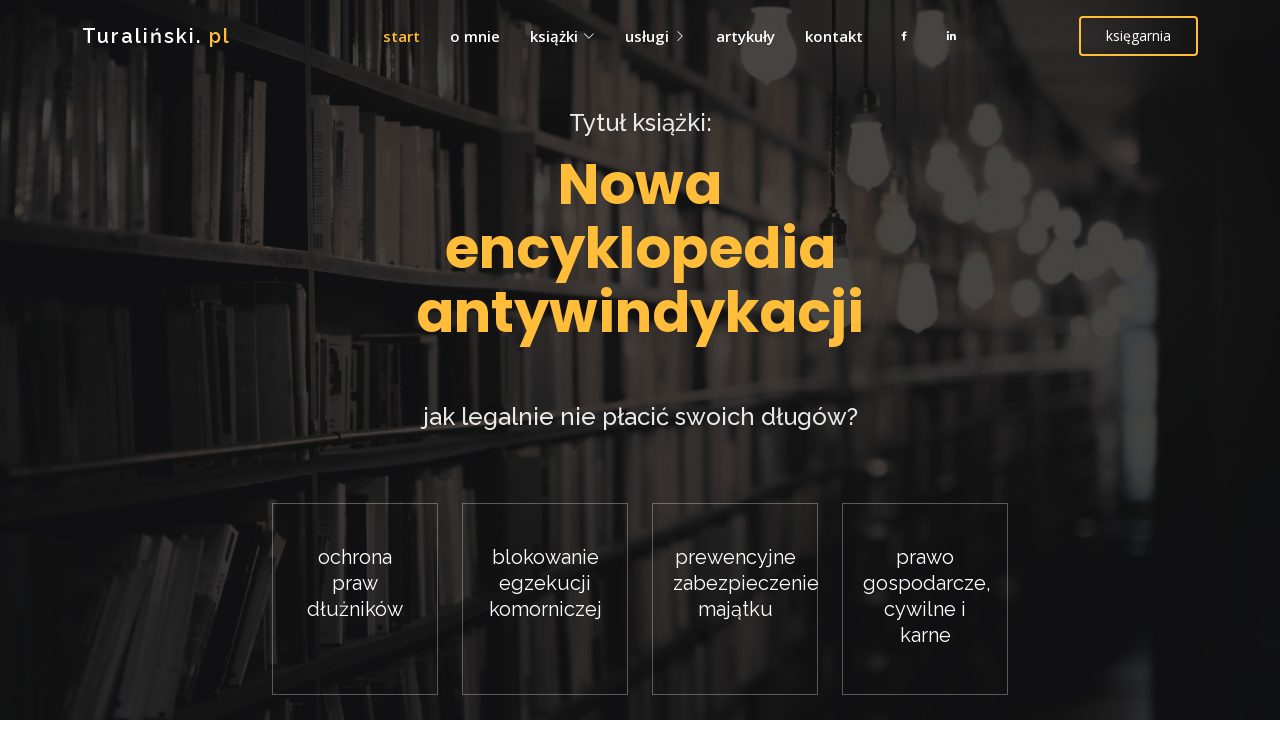

--- FILE ---
content_type: text/html
request_url: http://turalinski.pl/nowa-encyklopedia-antywindykacji.html
body_size: 8940
content:
<!DOCTYPE html>
<html lang="en">

<head>
  <meta charset="utf-8">
  <meta content="width=device-width, initial-scale=1.0" name="viewport">

  <title>Kazimierz Turaliński, LL.D - książka: Nowa encyklopedia antywindykacji - jak legalnie nie płacić swoich długów?</title>
  <meta content="Wszystko, o czym musi wiedzieć dłużnik, by skutecznie ochronić swój majątek przed komornikiem i windykatorem oraz by nie popełnić przy tym przestępstwa. Wszystko, o czym musi wiedzieć windykator, detektyw, prawnik i ambitny komornik, aby mieć szansę odzyskać pieniądze od „zawodowego” dłużnika." name="description">
  <meta content="książka, antywindykacja, antykomornik, prawo egzekucyjne, prawo karne, prawo gospodarcze, prawo cywilne, prawo rodzinne, alimenty, licytacja, zażalenie, klauzula wykonalności, egzekucja, poradnik, Kazimierz Turaliński," name="keywords">

  <!-- Favicons -->
  <link href="assets/img/favicon.png" rel="icon">
  <link href="assets/img/apple-touch-icon.png" rel="apple-touch-icon">

  <!-- Google Fonts -->
  <link href="https://fonts.googleapis.com/css?family=Open+Sans:300,300i,400,400i,600,600i,700,700i|Raleway:300,300i,400,400i,500,500i,600,600i,700,700i|Poppins:300,300i,400,400i,500,500i,600,600i,700,700i" rel="stylesheet">

  <!-- Vendor CSS Files -->
  <link href="assets/vendor/aos/aos.css" rel="stylesheet">
  <link href="assets/vendor/bootstrap/css/bootstrap.min.css" rel="stylesheet">
  <link href="assets/vendor/bootstrap-icons/bootstrap-icons.css" rel="stylesheet">
  <link href="assets/vendor/boxicons/css/boxicons.min.css" rel="stylesheet">
  <link href="assets/vendor/glightbox/css/glightbox.min.css" rel="stylesheet">
  <link href="assets/vendor/remixicon/remixicon.css" rel="stylesheet">
  <link href="assets/vendor/swiper/swiper-bundle.min.css" rel="stylesheet">

  <!-- Template Main CSS File -->
  <link href="assets/css/style.css" rel="stylesheet">

  <!-- =======================================================
  * Template Name: Gp
  * Updated: Mar 10 2023 with Bootstrap v5.2.3
  * Template URL: https://bootstrapmade.com/gp-free-multipurpose-html-bootstrap-template/
  * Author: BootstrapMade.com
  * License: https://bootstrapmade.com/license/
  ======================================================== -->
</head>

<body>

  <!-- ======= Header ======= -->
  <header id="header" class="fixed-top ">
    <div class="container d-flex align-items-center justify-content-lg-between">

      <h1 class="logo me-auto me-lg-0"><a href="index.html">Turaliński. <span>pl</span></a></h1>
      <!-- Uncomment below if you prefer to use an image logo -->
      <!-- <a href="index.html" class="logo me-auto me-lg-0"><img src="assets/img/logo.png" alt="" class="img-fluid"></a>-->

      <nav id="navbar" class="navbar order-last order-lg-0">
        <ul>              

          <li><a class="nav-link scrollto active" href="index.html">start</a></li>
          <li><a class="nav-link scrollto" href="kazimierz.turalinski.html">o mnie</a></li>
          <li class="dropdown"><a href="kazimierz-turalinski-ksiazki.html"><span>książki</span> <i class="bi bi-chevron-down"></i></a>
            <ul>
              <li class="dropdown"><a href="ksiazki-prawo-ekonomia.html"><span>Prawo i ekonomia</span> <i class="bi bi-chevron-right"></i></a>
                <ul>
                  <li><a href="bezpieczenstwo-w-biznesie.html">Bezpieczeństwo w biznesie</a></li>
                  <li><a href="agent-infiltracja-sztuka-szpiegostwa.html">Agent, infiltracja - sztuka szpiegostwa</a></li>
                  <li><a href="jak-krasc.html">Jak kraść? Podręcznik złodzieja</a></li>
                  <li><a href="przestepstwa-w-budownictwie.html">Przestępstwa w budownictwie</a></li>
                  <li><a href="wywiad-gospodarczy-i-polityczny.html">Wywiad gospodarczy i polityczny</a></li>
                  <li><a href="wywiad-biznesowy.html">Wywiad biznesowy. Praktyczne wprowadzenie</a></li>
                  <li><a href="podatek-vat-oszustwa-podatkowe.html">Podatek VAT - oszustwa podatkowe, przemyt i...</a></li>
                  <li><a href="raje-podatkowe-i-spolki-off-shore.html">Raje podatkowe i spółki off-shore</a></li>
                  <li><a href="nowa-encyklopedia-antywindykacji.html">Nowa encyklopedia antywindykacji</a></li>
                  <li><a href="poradnik-inwestora-rynku-nieruchomosci.html">Poradnik inwestora rynku nieruchomości</a></li>
                  <li><a href="encyklopedia-antywindykacji.html">Encyklopedia antywindykacji</a></li>
                  <li><a href="windykacja-gospodarcza.html">Windykacja Gospodarcza</a></li>
                  <li><a href="przestepczosc-zorganizowana-w-III-RP.html">Przestępczość Zorganizowana w III RP</a></li>
                </ul>
              </li>
              <li class="dropdown"><a href="ksiazki-literatura-faktu.html"><span>Literatura faktu</span> <i class="bi bi-chevron-right"></i></a>
                <ul>
                  <li><a href="zrozumiec-wojne-z-rosja.html">Zrozumieć wojnę z Rosją, Katyń - Moskwa - Kijów</a></li>
                  <li><a href="objawy-mafii.html">Objawy Mafii - Dokumentacja III RP</a></li>
                  <li><a href="zbrodnie-prawicy.html">Zbrodnie prawicy - Objawy mafii 2</a></li>
                  <li><a href="zabic-szpiega.html">Zabić szpiega</a></li>
                  <li><a href="2012-polityka-pieniadze-sluzby-specjalne.html">2012 - polityka, pieniądze, służby specjalne...</a></li>
                </ul>
              </li>
            </ul>
          </li>
              <li class="dropdown"><a href="#"><span>usługi</span> <i class="bi bi-chevron-right"></i></a>
                <ul>
                  <li><a href="analizy-kryminalne.html">analizy kryminalne i kryminalistyczne</a></li>
                  <li><a href="przestepstwa-gospodarcze.html">przestępstwa gospodarcze</a></li>
                  <li><a href="wywiad-gospodarczy.html">wywiad gospodarczy</a></li>
                  <li><a href="bezpieczenstwo-biznesu.html">bezpieczeństwo biznesu</a></li>
                  <li><a href="https://e-learning.artefakt.edu.pl/"  target="_blank">platforma e-learningowa</a></li>
                </ul>
              </li>
          <li><a class="nav-link scrollto " href="artykuly.html">artykuły</a></li>
          <li><a class="nav-link scrollto" href="#contact">kontakt</a></li>
          <li><a href="https://www.facebook.com/Kazimierz-Turali%C5%84ski-1566023610318663" class="facebook"><i class="bx bxl-facebook"></i></a></li>
          <li><a href="https://linkedin.com/in/kazimierz-turali%C5%84ski-42215965" class="linkedin"><i class="bx bxl-linkedin"></i></a></li>
        </ul>
        <i class="bi bi-list mobile-nav-toggle"></i>
      </nav><!-- .navbar -->

      <a href="https://ksiegarnia.artefakt.edu.pl/" target="_blank" class="get-started-btn scrollto">księgarnia</a>
    </div>
  </header><!-- End Header -->

  <!-- ======= Hero Section ======= -->
  <section id="hero10" class="d-flex align-items-center justify-content-center">
    <div class="container" data-aos="fade-up">
      <div class="row justify-content-center" data-aos="fade-up" data-aos-delay="150">
        <div class="col-xl-6 col-lg-8">
          <h2>Tytuł książki:<br></h2><p></p>
          <h1><span>Nowa encyklopedia antywindykacji</span></h1><br><br>
<h2>jak legalnie nie płacić swoich długów?</h2>
        </div>
      </div>

      <div class="row gy-4 mt-5 justify-content-center" data-aos="zoom-in" data-aos-delay="400">
        <div class="col-xl-2 col-md-4">
          <div class="icon-box">
            <h3><a href="#">ochrona praw dłużników<br></a></p></h3>
          </div>
        </div>
        <div class="col-xl-2 col-md-4">
          <div class="icon-box">
            <h3><a href="#">blokowanie egzekucji komorniczej<br></a></p></h3>
          </div>
        </div>
        <div class="col-xl-2 col-md-4">
          <div class="icon-box">
            <h3><a href="#">prewencyjne zabezpieczenie majątku<br></a></p></h3>
          </div>
        </div>
        <div class="col-xl-2 col-md-4">
          <div class="icon-box">
            <h3><a href="#">prawo gospodarcze, cywilne i karne<br></a></p></h3>
          </div>
        </div>
      </div>

    </div>
  </section><!-- End Hero -->

  <main id="main">


    <!-- ======= Cta Section ======= -->
    <section id="cta" class="cta2">


      <div class="container" data-aos="fade-up">


        <div class="row justify-content-md-center">

        <center><div class="section-title">
         <h2><font color="#ffbb38">Pełny opis książki i spis treści</font></h2>
        </div></center>
          <div class="col-lg-4 col-md-10 d-flex align-items-stretch mt-4" data-aos="zoom-in" data-aos-delay="200">

            <div class="icon-box">
              <center><img src="assets/img/ksiazki/nowa-encyklopedia-antywindykacji.png" alt="" class="img-fluid" style="border: 1px solid gray;" width="90%"></a></center>
            </div>
          </div>

          <div class="col-lg-6 col-md-10 d-flex align-items-stretch mt-4" data-aos="zoom-in" data-aos-delay="400">
            <div class="icon-box">
            <p style="text-align: justify;"><strong>Pełny tytuł: Nowa encyklopedia antywindykacji - jak legalnie nie płacić swoich długów?</strong></p>
<p style="text-align: justify;">Seria: Prawo i ekonomia <br />Autor - Kazimierz Turaliński<br />Wydawca - "ARTEFAKT.EDU.PL sp. z o.o.", Warszawa 2017<br />ISBN 978-83-64983-09-2 (wydanie drukowane)<br />354 strony, format A5 oprawa miękka klejona</p>
<p style="text-align: justify;">Nowa encyklopedia ANTYWINDYKACJI to zaktualizowane i istotnie rozszerzone drugie wydanie bestsellera Kazimierza Turalińskiego z 2014 roku.</p>
<p style="text-align: justify;"><a href="https://ksiegarnia.artefakt.edu.pl/prawo-i-ekonomia/22-nowa-encyklopedia-antywindykacji.html" target="_blank" rel="noopener noreferrer">Link do księgarni wydawnictwa - kup egzemplarz książki</a></p>
<p style="text-align: justify;"><strong>Wszystko, o czym musi wiedzieć dłużnik, by skutecznie ochronić swój majątek przed komornikiem i windykatorem oraz by nie popełnić przy tym przestępstwa. Wszystko, o czym musi wiedzieć windykator, detektyw, prawnik i ambitny komornik, aby mieć szansę odzyskać pieniądze od „zawodowego” dłużnika.</strong></p>
<p style="text-align: justify;">Wybrane elementy prawa cywilnego, gospodarczego, egzekucyjnego, upadłościowego, karnego, rodzinnego i opiekuńczego, pracy, podatkowego oraz bankowego, taktyka psychologii antywindykacji, anonimowość w biznesie i w obrocie finansowym.</p>
            </div>
          </div>

          <div class="col-lg-10 col-md-10 d-flex align-items-stretch mt-4" data-aos="zoom-in" data-aos-delay="400">
            <div class="icon-box">

<p style="text-align: justify;">Niespłacony kredyt, zaległości w urzędzie skarbowym i nieuregulowane faktury – czy to brzmi znajomo? Egzekucja długów nie musi być największą katastrofą w Twoim życiu, nawet jeśli spodziewana jest licytacja rodzinnego domu, budowanego przez dziesiątki lat przedsiębiorstwa, czy też zajmowana jest pensja stanowiąca jedyne źródło utrzymania małżonków i ich dzieci. Każdą z nich można opóźnić, zablokować a nawet trwale uniemożliwić. Do tego w pełni legalnie. Prawnicy osiągnęli swój cel: wreszcie skomplikowali prawo do tego stopnia, by nikt we własnym kraju nie miał poczucia bezpieczeństwa. Na ich nieszczęście oni sami wpadają w pułapkę meandrów zawiłych ustaw.</p>
<p style="text-align: justify;">Niniejsza książka prezentuje najskuteczniejsze legalne sposoby unikania spłaty wierzytelności oraz wskazuje, jakie działania dłużnika są kategorycznie niedozwolone i sprowadzić mogą na niego tylko niepotrzebne kłopoty. W trzynastu rozdziałach przedstawia prawa dłużnika, pułapki procedur sądowych, prawa gospodarczego, pracy, rodzinnego, egzekucyjnego i upadłościowego, taktykę antywindykacyjną wraz z elementami kontrwywiadu gospodarczego, co razem czyni egzekucję nawet ogromnych kwot nieopłacalną i nieskuteczną. Ujawnia też jak ogłosić oddłużającą upadłość konsumencką, wynegocjować niższą spłatę długów czy walczyć z e-sądem. Studiując zagadnienie antywindykacji poznasz również wybrane elementy prawa karnego, dzięki czemu rozpoznasz granicę pomiędzy dozwoloną obroną a przestępstwem na szkodę wierzyciela, a także dowiesz się jak zawiadomić prokuraturę i udowodnić popełnienie na Twoją szkodę przestępstwa nielegalnej windykacji długów, eksmisji, oszustwa lub nadużycia władzy przez komornika.</p>
<p style="text-align: justify;">Wbrew pozorom nie jest to opracowanie przydatne wyłącznie dłużnikom, a również przedsiębiorcom dzisiaj w pełni wypłacalnym, którzy w każdej chwili mogą stać się ofiarami nieoczekiwanych zmian rynkowych, absurdalnego pozwu czy pomyłki urzędu skarbowego, jak i kredytobiorcom oraz żyrantom, a także… wierzycielom, komornikom, windykatorom, prawnikom i prywatnym detektywom, którzy aby skutecznie chronić interes ich klienta (wierzyciela) muszą znać luki polskiego prawa i meandry działań antywindykacyjnych.</p>
<p style="text-align: justify;"><strong>Nowa encyklopedia antywindykacji odpowiada m.in. na poniższe pytania:</strong></p>
<ul>
<li style="text-align: left;">jak ogłosić upadłość konsumencką, czyli zupełnie i trwale pozbyć się długów?</li>
<li style="text-align: left;">jak pociągnąć do odpowiedzialności karnej wierzyciela, windykatora lub komornika?</li>
<li style="text-align: left;">jak ochronić nieruchomość przed zlicytowaniem przez komornika?</li>
<li style="text-align: left;">jak skutecznie obronić się przed pozwem o zapłatę?</li>
<li style="text-align: left;">jak ochronić przed egzekucją wynagrodzenie za pracę, emeryturę lub rentę?</li>
<li style="text-align: left;">jak uzyskać oddłużenie pomimo niespełniania ustawowych przesłanek do ogłoszenia upadłości konsumenckiej?</li>
<li style="text-align: left;">jak obalić nieuczciwą umowę i uchylić się w ten sposób od powstałego długu?</li>
<li style="text-align: left;">jak udowodnić nielegalną eksmisję?</li>
<li style="text-align: left;">jak udowodnić nękanie (stalking) przez wierzyciela?</li>
<li style="text-align: left;">jak podważyć nakaz zapłaty z e-sądu?</li>
<li style="text-align: left;">jak napisać skuteczne doniesienie do prokuratury?</li>
<li style="text-align: left;">jak spłacać długi grubo poniżej ich nominalnej wartości?</li>
<li style="text-align: left;">jak grać kartą przedawnienia długu i nie przerwać jego biegu?</li>
<li style="text-align: left;">jak obronić się przed zarzutem przestępstwa niealimentacji?</li>
<li style="text-align: left;">jak zaskarżać działania komornika i nie dać się nabrać na jego błędne wyliczenia?</li>
<li style="text-align: left;">jak negocjować z wierzycielem...</li>
</ul>
<p class="western" style="margin-bottom: 0cm; line-height: 100%;" align="left"> </p> 
<p><br><hr data-aos="fade-in" data-aos-delay="1000" width="100%"></p>  
            </div>
          </div>

          <div class="col-lg-10 col-md-10 d-flex align-items-stretch mt-4" data-aos="zoom-in" data-aos-delay="400">
            <div class="icon-box">
<div class="section-title">
         <h2><font color="#ffbb38">spis treści</font></h2>
        </div>
<p>Przedmowa 11<br /><br /><strong>Rozdział 1 </strong><br /><strong>Czego nie może zabrać komornik?</strong><br /><br />Jak oszukać komornika? 17<br />Co nie podlega egzekucji? 18<br />Inne osoby fizyczne lub prawne 25<br /><br /><strong>Rozdział 2 </strong><br /><strong>Oszczędności i gotówka</strong><br /><br />Banknoty i monety 39<br />Zabawa w berka (rachunki bankowe i tajemnica bankowa) 39<br />Zabawa w chowanego przy „zgaszonym świetle” (anonimowe rachunki bankowe) 44<br />Co dalej? Emigracja! (banki zagraniczne) 46<br />Alternatywne sposoby lokowania kapitału 48<br /><br /><strong>Rozdział 3 </strong><br /><strong>Bieżące dochody z pracy zawodowej, renty lub emerytury, czyli jak zabezpieczyć byt rodzinie?</strong><br /><br />Pensja 56 <br />Emerytura i renta 59<br />Alimenty 60<br />Przedsiębiorcy i pracownicy 70<br /><br /><strong>Rozdział 4 </strong><br /><strong>Nieruchomości – jak nie dopuścić do zlicytowania mieszkania lub domu?</strong><br /><br />Nim zastuka komornik 77<br />Współwłasność – udziałowa i bezudziałowa 86<br />Czarny PR nieruchomości mieszkalnych 89<br />Operat szacunkowy 91<br />Fikcyjna dzierżawa lub najem 94<br />Lokal tymczasowy, czy socjalny? 95<br />W dniu licytacji 99<br />Najpewniejszy sposób ochrony 100<br /><br /><strong>Rozdział 5 </strong><br /><strong>Mienie ruchome</strong><br /><br />Zajęcie ruchomości 107<br />Kategorie ruchomości 111<br />Miejsce przechowywania 112<br />Gdy komornik zna adres 115<br />Majątek podlegający rejestracji 117<br /><br /><strong>Rozdział 6 </strong><br /><strong>Taktyka procesowa w postępowaniu cywilnym – jak latami opóźniać wyrok?</strong><br /><br />Obstrukcja procesowa 127<br />Piramida płatności 127<br />Wnioski dowodowe 132<br />Wady formalne pisma 133<br />Przykładowy schemat opóźnień 135<br /> <br /><strong>Rozdział 7 </strong><br /><strong>Jak obronić się przed krzywdzącym pozwem? wybrane zagadnienia</strong><br /><br />Ostatnia deska sądowego ratunku – nadużycie prawa 149<br />Wady oświadczenia woli 151<br />Jak uchylić skutki oświadczenia woli? 157 <br />Nadmierne kary umowne 158<br />Przedawnienie roszczenia 159<br />Jak wykorzystać przedawnienie przeciwko wierzycielowi? 160 <br />Termin przedawnienia wierzytelności 161<br />Przerwanie biegu przedawnienia 164 <br />Co zrobić w innych przypadkach? 167<br /><br /><strong>Rozdział 8 </strong><br /><strong>Bezskuteczność transakcji, bankructwo i wezwanie do ujawnienia majątku</strong><br /><br />Nic nie mam… I co mi zrobisz? (skarga pauliańska, prawo do rzeczy) 171<br />Upadłość dłużnika (przedsiębiorcy) 182<br />Przymusowe ujawnienie majątku dłużnika 189 <br />Wyjawienie majątku przed sądem 193 <br />Wykaz majątku składany komornikowi 195<br /><br /><strong>Rozdział 9 </strong><br /><strong>Odpowiedzialność karna dłużnika</strong><br /><br />Długi a więzienie 201<br />Udaremnienie lub uszczuplenie zaspokojenia wierzycieli 201<br />Doprowadzenie do upadłości lub niewypłacalności 206 <br />Faworyzowanie wybranych wierzycieli 208<br />Przestępstwa przeciwko mieniu 210 <br />Przestępstwo niealimentacji 215<br />Prokurator a ekonomia 218<br /><br /><strong>Rozdział 10 </strong><br /><strong>Odpowiedzialność karna wierzyciela, windykatora i komornika</strong><br /><br />Jak zainteresować wierzycielem prokuratora? 225<br />Wymuszenie zwrotu wierzytelności 225<br />Gdy długu nie ma – wymuszenie rozbójnicze 232 <br />Przestępstwo tzw. czyścicieli kamienic 234<br />Naruszenie miru domowego i praw najemcy 237 <br />Stalking (nękanie, nachodzenie, prześladowanie) 242<br />Kradzież, przywłaszczenie, i włamanie 246 <br />Przekroczenie uprawnień i niedopełnienie obowiązków przez komornika (nadużycie władzy) 252<br />Oszustwo i oszustwo sądowe 255 <br />Wzór doniesienia o popełnieniu przestępstwa 258<br /><br /><strong>Rozdział 11 </strong><br /><strong>Jak tanio spłacać długi?</strong><br /><br />Jak spłacać długi, żeby nie przepłacić? 263<br />Licytacja nieruchomości – kredyt hipoteczny 267<br />Podatek VAT – brutto a nie netto! 270 <br />Sprawdzaj odsetki wyliczane przez komornika! 271 <br />Bankowy Tytuł Egzekucyjny (BTE) – przedawnienie 274 <br />Jak podważyć egzekucję komorniczą prowadzoną na podstawie nakazu zapłaty z e-sądu? 276 <br />Cesje wierzytelności 283 <br />Negocjacje polubowne z wierzycielem 286 <br />Jak nie unikać długów za zarząd spółką z o.o.? 288<br />Dlaczego nie warto wierzyć komornikowi? 289<br /><br /><strong>Rozdział 12 </strong><br /><strong>Jak ogłosić upadłość konsumencką?</strong><br /><br />Gdy nie ma już szans na wyjście na prostą 303<br />Kto może ogłosić upadłość konsumencką? 304<br />Kiedy sąd oddali wniosek o ogłoszenie upadłości? 304 <br />Jakie długi mogą zostać umorzone? 308<br />Jakie zobowiązania z mocy prawa nie podlegają umorzeniu?. 309 <br />Wszczęcie upadłości konsumenckiej 310 <br />Wykonywanie planu spłaty wierzytelności 313 <br />Umorzenie postępowania bez oddłużenia 316<br /><br /><strong>Rozdział 13 </strong><br /><strong>Jak nie płacić przyszłych długów i ochronić przyszłość rodziny?</strong><br /><br />Jak zapewnić bezpieczeństwo finansowe rodziny? 323<br />Jaka forma działalności? 325<br />Schemat wehikułu podatkowego 330 <br />Podwójne opodatkowanie 332<br />Schemat wydatków spółki z o.o. 334 <br />Grupy kapitałowe 335<br />Schemat grupy kapitałowej 335<br />Bez transferu środków 338 <br />Bezpieczeństwo władz spółki 339<br /><br />Podsumowanie 349<br />Zalecane lektury – akty prawne 351</p>

            </div>
          </div>

        </div>

<p><br><center><hr data-aos="fade-in" data-aos-delay="1000" width="85%"></center></p>


        </div>

        <div class="background-color: #151515">

        </div>



      </div>
    </section><!-- End Cta Section -->






    <!-- ======= Cta Section ======= -->
    <section id="cta3" class="cta3">
      <div class="container" data-aos="zoom-in">

        <div class="text-center">
          <h3>Księgarnia on-line</h3>
          <p> Publikacje książkowe dostępne w sprzedaży wysyłkowej m.in. w księgarni wydawnictwa:</p>
          <a class="cta-btn" href="https://ksiegarnia.artefakt.edu.pl/" target="_blank">księgarnia</a>
        </div>

      </div>
    </section><!-- End Cta Section -->



    <!-- ======= Contact Section ======= -->
    <section id="contact" class="contact">
      <div class="container" data-aos="fade-up">

        <div class="section-title">
          <h2>Kontakt</h2>
          <p>Prześlij wiadomość</p>
        </div>
        <div>   <iframe style="border:0; width: 100%; height: 270px;" src="https://www.google.com/maps/embed?pb=!1m10!1m8!1m3!1d9921.76252894651!2d-0.1230490406809316!3d51.56015531708134!3m2!1i1024!2i768!4f13.1!5e0!3m2!1spl!2sde!4v1681763862437!5m2!1spl!2sde" frameborder="0" allowfullscreen></iframe>
        </div>


        <div class="row mt-5">

          <div class="col-lg-4">
            <div class="info">
              <div class="kt">
                <i class="bi bi-bookmark-check"></i>
                <p><b>Kazimierz Turaliński, LL.D</b><br>
                ekspert ds. przestępczości i bezpieczeństwa gospodarczego<br>
              </div>

              <div class="email">
                <i class="bi bi-at"></i>
                <p><b>Adres e-mail:</b></p>
                <p>poczta@turalinski.pl</p>
              </div>

              <div class="email">
                <i class="bi bi-envelope"></i>
                <p><b>Testowy formularz nie działa?</b></p>
                <p>napisz ze swojej skrzynki na powyższy adres e-mail</p>
              </div>

              <div class="email">
                <i class="bi bi-globe"></i>
                <p><b>Zakres terytorialny usług:</b></p>
                <p>Unia Europejska, Wielka Brytania, Stany Zjednoczone, Ukraina, Rosja i Kazachstan</p>
              </div>

            </div>

          </div>

          <div class="col-lg-8 mt-5 mt-lg-0">

            <form action="forms/contact.php" method="post" role="form" class="php-email-form">
              <div class="row">
                <div class="col-md-6 form-group">
                  <input type="text" name="name" class="form-control" id="name" placeholder="imię" obowiązkowe>
                </div>
                <div class="col-md-6 form-group mt-3 mt-md-0">
                  <input type="email" class="form-control" name="email" id="email" placeholder="adres e-mail" obowiązkowy>
                </div>
              </div>
              <div class="form-group mt-3">
                <input type="text" class="form-control" name="subject" id="subject" placeholder="temat wiadomości" obowiązkowy>
              </div>
              <div class="form-group mt-3">
                <textarea class="form-control" name="message" rows="5" placeholder="treść" obowiązkowa></textarea>
              </div>
              <div class="my-3">
                <div class="loading">wczytuję</div>
                <div class="error-message"></div>
                <div class="sent-message">Wiadomość została wysłana</div>
              </div>
              <div class="text-center"><button type="submit">Wyślij wiadomość</button></div>
            </form>

          </div>

        </div>

      </div>
    </section><!-- End Contact Section -->

  </main><!-- End #main -->

  <!-- ======= Footer ======= -->
  <footer id="footer">
    <div class="footer-top">
      <div class="container">
        <div class="row">


          <div class="col-lg-1 col-md-6">
            <div class="footer-info">
              <div class="social-links mt-3">
                <a href="https://www.facebook.com/Kazimierz-Turali%C5%84ski-1566023610318663" class="facebook"><i class="bx bxl-facebook"></i></a><br><br>
                <a href="https://linkedin.com/in/kazimierz-turali%C5%84ski-42215965" class="linkedin"><i class="bx bxl-linkedin"></i></a><br><br>
                <a href="#" class="twitter"><i class="bx bxl-twitter"></i></a>
              </div>
            </div>
          </div>


          <div class="col-lg-3 col-md-6 footer-newsletter">
            <h4>Dystrybucja wydawnictw książkowych:</h4>
            <p><b>ARTEFAKT.edu.pl sp. z o.o.</b><br>
e-mail: biuro@artefakt.edu.pl<br>
tel. kom. 537-271-291<br>
tel. (22) 270-10-75<br>
fax (22) 257-82-32<br><br>

adres korespondencyjny:<br>
Al. Jerozolimskie 85 lok. 21<br>
02-001 Warszawa</p>


          </div>

          <div class="col-lg-3 col-md-6 footer-newsletter">
            <h4>Usługi prawno-ekonomiczne (Polska):</h4>
            <p><b>Kancelaria TALIONIS</b><br>
e-mail: biuro@kancelariatalionis.pl<br>
tel. (32) 431 07 43<br><br>
adres korespondencyjny:<br>
ul. Św. Jana 11/4<br>
40-012 Katowice</p>


          </div>

          <div class="col-lg-3 col-md-6 footer-links">
            <h4>Linki zewnętrzne</h4>
            <ul>
              <li><i class="bx bx-chevron-right"></i> <a href="https://ksiegarnia.artefakt.edu.pl/" target="_blank"">Księgarnia Artefakt.edu.pl</a></li>
              <li><i class="bx bx-chevron-right"></i> <a href="https://artefakt.edu.pl/"  target="_blank">Wydawnictwo Artefakt.edu.pl</a></li>
              <li><i class="bx bx-chevron-right"></i> <a href="https://e-learning.artefakt.edu.pl/"  target="_blank">Platforma e-learningowa</a></li>
              <li><i class="bx bx-chevron-right"></i> <a href="https://kancelariatalionis.pl/" target="_blank">Kancelaria TALIONIS</a></li>
              <li><i class="bx bx-chevron-right"></i> <a href="https://okcydent.pl/" target="_blank">Portal społeczno-polityczny <br><br>OKCYDENT.pl</a></li>
            </ul>
          </div>



        </div>
      </div>
    </div>

    <div class="container">
      <div class="copyright">
        &copy; Copyright <strong><span>Turalinski.pl 2007 - 2023</span></strong>. wszelkie prawa zastrzeżone
      </div>
      <div class="credits">
        <!-- All the links in the footer should remain intact. -->
        <!-- You can delete the links only if you purchased the pro version. -->
        <!-- Licensing information: https://bootstrapmade.com/license/ -->
        <!-- Purchase the pro version with working PHP/AJAX contact form: https://bootstrapmade.com/gp-free-multipurpose-html-bootstrap-template/ -->
        Designed by <a href="https://bootstrapmade.com/">BootstrapMade</a>
      </div>
    </div>
  </footer><!-- End Footer -->

  <div id="preloader"></div>
  <a href="#" class="back-to-top d-flex align-items-center justify-content-center"><i class="bi bi-arrow-up-short"></i></a>

  <!-- Vendor JS Files -->
  <script src="assets/vendor/purecounter/purecounter_vanilla.js"></script>
  <script src="assets/vendor/aos/aos.js"></script>
  <script src="assets/vendor/bootstrap/js/bootstrap.bundle.min.js"></script>
  <script src="assets/vendor/glightbox/js/glightbox.min.js"></script>
  <script src="assets/vendor/isotope-layout/isotope.pkgd.min.js"></script>
  <script src="assets/vendor/swiper/swiper-bundle.min.js"></script>
  <script src="assets/vendor/php-email-form/validate.js"></script>

  <!-- Template Main JS File -->
  <script src="assets/js/main.js"></script>

</body>

</html>

--- FILE ---
content_type: text/css
request_url: http://turalinski.pl/assets/css/style.css
body_size: 6014
content:
/**
* Template Name: Gp
* Updated: Mar 10 2023 with Bootstrap v5.2.3
* Template URL: https://bootstrapmade.com/gp-free-multipurpose-html-bootstrap-template/
* Author: BootstrapMade.com
* License: https://bootstrapmade.com/license/
*/

/*--------------------------------------------------------------
# General
--------------------------------------------------------------*/
body {
  font-family: "Open Sans", sans-serif;
  color: #444444;
}

ul {
  font-family: "Open Sans", sans-serif;
  color: #fff;
}

a {
  color: #ffbd39;
  text-decoration: none;
}

a:hover {
  color: #ffd584;
  text-decoration: none;
}

h1,
h2,
h3,
h4,
h5,
h6 {
  font-family: "Raleway", sans-serif;
}

/*--------------------------------------------------------------
# Back to top button
--------------------------------------------------------------*/
.back-to-top {
  position: fixed;
  visibility: hidden;
  opacity: 0;
  right: 15px;
  bottom: 15px;
  z-index: 996;
  background: #ffbd39;
  width: 40px;
  height: 40px;
  border-radius: 4px;
  transition: all 0.4s;
}

.back-to-top i {
  font-size: 28px;
  color: #151515;
  line-height: 0;
}

.back-to-top:hover {
  background: #151515;
}

.back-to-top:hover i {
  color: #ffbd39;
}

.back-to-top.active {
  visibility: visible;
  opacity: 1;
}

/*--------------------------------------------------------------
# Preloader
--------------------------------------------------------------*/
#preloader {
  position: fixed;
  top: 0;
  left: 0;
  right: 0;
  bottom: 0;
  z-index: 9999;
  overflow: hidden;
  background: #151515;
}

#preloader:before {
  content: "";
  position: fixed;
  top: calc(50% - 0px);
  left: calc(50% - 30px);
  border: 6px solid #ffbd39;
  border-top-color: #151515;
  border-bottom-color: #151515;
  border-radius: 50%;
  width: 60px;
  height: 60px;
  animation: animate-preloader 1s linear infinite;
}

@keyframes animate-preloader {
  0% {
    transform: rotate(0deg);
  }

  100% {
    transform: rotate(360deg);
  }
}

/*--------------------------------------------------------------
# Disable aos animation delay on mobile devices
--------------------------------------------------------------*/
@media screen and (max-width: 768px) {
  [data-aos-delay] {
    transition-delay: 0 !important;
  }
}

/*--------------------------------------------------------------
# Header
--------------------------------------------------------------*/
#header {
  transition: all 0.5s;
  z-index: 997;
  padding: 15px 0;
}

#header.header-scrolled,
#header.header-inner-pages {
  background: rgba(0, 0, 0, 0.8);
}

#header .logo {
  font-size: 20px;
  margin: 0;
  padding: 0;
  line-height: 1;
  font-weight: 600;
  letter-spacing: 2px;
  text-transform: none;
}

#header .logo a {
  color: #fff;
}

#header .logo a span {
  color: #ffbd39;
}

#header .logo img {
  max-height: 40px;
}

/*--------------------------------------------------------------
#  Get Startet Button
--------------------------------------------------------------*/
.get-started-btn {
  color: #fff;
  border-radius: 4px;
  padding: 7px 25px 8px 25px;
  white-space: nowrap;
  transition: 0.3s;
  font-size: 14px;
  display: inline-block;
  border: 2px solid #ffbd39;
}

.get-started-btn:hover {
  background: #ffbb38;
  color: #343a40;
}

@media (max-width: 992px) {
  .get-started-btn {
    padding: 7px 20px 8px 20px;
    margin-right: 15px;
  }
}

/*--------------------------------------------------------------
# Navigation Menu
--------------------------------------------------------------*/
/**
* Desktop Navigation 
*/
.navbar {
  padding: 0;
}

.navbar ul {
  margin: 0;
  padding: 0;
  display: flex;
  list-style: none;
  align-items: center;
}

.navbar li {
  position: relative;
}

.navbar a,
.navbar a:focus {
  display: flex;
  align-items: center;
  justify-content: space-between;
  padding: 10px 0 10px 30px;
  font-size: 15px;
  font-weight: 600;
  color: #fff;
  white-space: nowrap;
  transition: 0.3s;
}

.navbar a i,
.navbar a:focus i {
  font-size: 12px;
  line-height: 0;
  margin-left: 5px;
}

.navbar a:hover,
.navbar .active,
.navbar .active:focus,
.navbar li:hover>a {
  color: #ffbd39;
}

.navbar .dropdown ul {
  display: block;
  position: absolute;
  left: 14px;
  top: calc(100% + 30px);
  margin: 0;
  padding: 10px 0;
  z-index: 99;
  opacity: 0;
  visibility: hidden;
  background: #fff;
  box-shadow: 0px 0px 30px rgba(127, 137, 161, 0.25);
  transition: 0.3s;
}

.navbar .dropdown ul li {
  min-width: 200px;
}

.navbar .dropdown ul a {
  padding: 10px 20px;
  font-size: 14px;
  text-transform: none;
  color: #151515;
  font-weight: 400;
}

.navbar .dropdown ul a i {
  font-size: 12px;
}

.navbar .dropdown ul a:hover,
.navbar .dropdown ul .active:hover,
.navbar .dropdown ul li:hover>a {
  background-color: #ffbd39;
}

.navbar .dropdown:hover>ul {
  opacity: 1;
  top: 100%;
  visibility: visible;
}

.navbar .dropdown .dropdown ul {
  top: 0;
  left: calc(100% - 30px);
  visibility: hidden;
}

.navbar .dropdown .dropdown:hover>ul {
  opacity: 1;
  top: 0;
  left: 100%;
  visibility: visible;
}

@media (max-width: 1366px) {
  .navbar .dropdown .dropdown ul {
    left: -90%;
  }

  .navbar .dropdown .dropdown:hover>ul {
    left: -100%;
  }
}

/**
* Mobile Navigation 
*/
.mobile-nav-toggle {
  color: #fff;
  font-size: 28px;
  cursor: pointer;
  display: none;
  line-height: 0;
  transition: 0.5s;
}

@media (max-width: 991px) {
  .mobile-nav-toggle {
    display: block;
  }

  .navbar ul {
    display: none;
  }
}

.navbar-mobile {
  position: fixed;
  overflow: hidden;
  top: 0;
  right: 0;
  left: 0;
  bottom: 0;
  background: rgba(0, 0, 0, 0.9);
  transition: 0.3s;
  z-index: 999;
}

.navbar-mobile .mobile-nav-toggle {
  position: absolute;
  top: 15px;
  right: 15px;
}

.navbar-mobile ul {
  display: block;
  position: absolute;
  top: 55px;
  right: 15px;
  bottom: 15px;
  left: 15px;
  padding: 10px 0;
  background-color: #fff;
  overflow-y: auto;
  transition: 0.3s;
}

.navbar-mobile a,
.navbar-mobile a:focus {
  padding: 10px 20px;
  font-size: 15px;
  color: #151515;
}

.navbar-mobile a:hover,
.navbar-mobile .active,
.navbar-mobile li:hover>a {
  color: #151515;
  background-color: #ffbd39;
}

.navbar-mobile .getstarted,
.navbar-mobile .getstarted:focus {
  margin: 15px;
}

.navbar-mobile .dropdown ul {
  position: static;
  display: none;
  margin: 10px 20px;
  padding: 10px 0;
  z-index: 99;
  opacity: 1;
  visibility: visible;
  background: #fff;
  box-shadow: 0px 0px 30px rgba(127, 137, 161, 0.25);
}

.navbar-mobile .dropdown ul li {
  min-width: 200px;
}

.navbar-mobile .dropdown ul a {
  padding: 10px 20px;
  color: #151515;
}

.navbar-mobile .dropdown ul a i {
  font-size: 12px;
}

.navbar-mobile .dropdown ul a:hover,
.navbar-mobile .dropdown ul .active:hover,
.navbar-mobile .dropdown ul li:hover>a {
  background-color: #ffbd39;
}

.navbar-mobile .dropdown>.dropdown-active {
  display: block;
}


.col-lg-31 {
  flex: 0 0 auto;
    flex-grow: 0;
    flex-shrink: 0;
    flex-basis: auto;
  width: 22%;
}

/*--------------------------------------------------------------
# Hero Section
--------------------------------------------------------------*/
#hero {
  width: 100%;
  height: 100vh;
  background: url("../img/hero-bg.jpg") top center;
  background-size: cover;
  position: relative;
}

#hero:before {
  content: "";
  background: rgba(0, 0, 0, 0.6);
  position: absolute;
  bottom: 0;
  top: 0;
  left: 0;
  right: 0;
}

#hero .container {
  position: relative;
  padding-top: 74px;
  text-align: center;
}

#hero h1 {
  margin: 0;
  font-size: 56px;
  font-weight: 700;
  line-height: 64px;
  color: #fff;
  font-family: "Poppins", sans-serif;
}

#hero h1 span {
  color: #ffbd39;
}

#hero h2 {
  color: rgba(255, 255, 255, 0.9);
  margin: 10px 0 0 0;
  font-size: 24px;
}

#hero .icon-box {
  padding: 30px 20px;
  transition: ease-in-out 0.3s;
  border: 1px solid rgba(255, 255, 255, 0.3);
  height: 100%;
  text-align: center;
}

#hero .icon-box i {
  font-size: 32px;
  line-height: 1;
  color: #ffbd39;
}

#hero .icon-box h3 {
  font-weight: 400;
  margin: 10px 0 0 0;
  padding: 0;
  line-height: 1;
  font-size: 20px;
  line-height: 26px;
}

#hero .icon-box h3 a {
  color: #fff;
  transition: ease-in-out 0.3s;
}

#hero .icon-box h3 a:hover {
  color: #ffbd39;
}

#hero .icon-box:hover {
  border-color: #ffbd39;
}

@media (min-width: 1024px) {
  #hero {
    background-attachment: fixed;
  }
}

@media (max-width: 768px) {
  #hero {
    height: auto;
  }

  #hero h1 {
    font-size: 28px;
    line-height: 36px;
  }

  #hero h2 {
    font-size: 20px;
    line-height: 24px;
  }
}


#hero2 {
  width: 100%;
  height: 100vh;
  background: url("../img/to-kryminalne-kreda2.png") top center;
  background-size: cover;
  position: relative;
}

#hero2:before {
  content: "";
  background: rgba(0, 0, 0, 0.6);
  position: absolute;
  bottom: 0;
  top: 0;
  left: 0;
  right: 0;
}

#hero2 .container {
  position: relative;
  padding-top: 74px;
  text-align: center;
}

#hero2 h1 {
  margin: 0;
  font-size: 56px;
  font-weight: 700;
  line-height: 64px;
  color: #fff;
  font-family: "Poppins", sans-serif;
}

#hero2 h1 span {
  color: #ffbd39;
}

#hero2 h2 {
  color: rgba(255, 255, 255, 0.9);
  margin: 10px 0 0 0;
  font-size: 24px;
}

#hero2 .icon-box {
  padding: 30px 20px;
  transition: ease-in-out 0.3s;
  border: 1px solid rgba(255, 255, 255, 0.3);
  height: 100%;
  text-align: center;
}

#hero2 .icon-box i {
  font-size: 32px;
  line-height: 1;
  color: #ffbd39;
}

#hero2 .icon-box h3 {
  font-weight: 400;
  margin: 10px 0 0 0;
  padding: 0;
  line-height: 1;
  font-size: 20px;
  line-height: 26px;
}

#hero2 .icon-box h3 a {
  color: #fff;
  transition: ease-in-out 0.3s;
}

#hero2 .icon-box h3 a:hover {
  color: #ffbd39;
}

#hero2 .icon-box:hover {
  border-color: #ffbd39;
}




#hero3 {
  width: 100%;
  height: 100vh;
  background: url("../img/przestepstwa-gospodarcze.jpg") top center;
  background-size: cover;
  position: relative;
}

#hero3:before {
  content: "";
  background: rgba(0, 0, 0, 0.6);
  position: absolute;
  bottom: 0;
  top: 0;
  left: 0;
  right: 0;
}

#hero3 .container {
  position: relative;
  padding-top: 74px;
  text-align: center;
}

#hero3 h1 {
  margin: 0;
  font-size: 56px;
  font-weight: 700;
  line-height: 64px;
  color: #fff;
  font-family: "Poppins", sans-serif;
}

#hero3 h1 span {
  color: #ffbd39;
}

#hero3 h2 {
  color: rgba(255, 255, 255, 0.9);
  margin: 10px 0 0 0;
  font-size: 24px;
}

#hero3 .icon-box {
  padding: 30px 20px;
  transition: ease-in-out 0.3s;
  border: 1px solid rgba(255, 255, 255, 0.3);
  height: 100%;
  text-align: center;
}

#hero3 .icon-box i {
  font-size: 32px;
  line-height: 1;
  color: #ffbd39;
}

#hero3 .icon-box h3 {
  font-weight: 400;
  margin: 10px 0 0 0;
  padding: 0;
  line-height: 1;
  font-size: 20px;
  line-height: 26px;
}

#hero3 .icon-box h3 a {
  color: #fff;
  transition: ease-in-out 0.3s;
}

#hero3 .icon-box h3 a:hover {
  color: #ffbd39;
}

#hero3 .icon-box:hover {
  border-color: #ffbd39;
}

#hero3 li {
  color: #222222;
}

ul.white {
  color:#fff;
}


#hero4 {
  width: 100%;
  height: 100vh;
  background: url("../img/przestepstwa-gospodarcze.jpg") top center;
  background-size: cover;
  position: relative;
}

#hero4:before {
  content: "";
  background: rgba(0, 0, 0, 0.6);
  position: absolute;
  bottom: 0;
  top: 0;
  left: 0;
  right: 0;
}

#hero4 .container {
  position: relative;
  padding-top: 74px;
  text-align: center;
}

#hero4 h1 {
  margin: 0;
  font-size: 56px;
  font-weight: 700;
  line-height: 64px;
  color: #fff;
  font-family: "Poppins", sans-serif;
}

#hero4 h1 span {
  color: #ffbd39;
}

#hero4 h2 {
  color: rgba(255, 255, 255, 0.9);
  margin: 10px 0 0 0;
  font-size: 24px;
}

#hero4 .icon-box {
  padding: 30px 20px;
  transition: ease-in-out 0.3s;
  border: 1px solid rgba(255, 255, 255, 0.3);
  height: 100%;
  text-align: center;
}

#hero4 .icon-box i {
  font-size: 32px;
  line-height: 1;
  color: #ffbd39;
}

#hero4 .icon-box h3 {
  font-weight: 400;
  margin: 10px 0 0 0;
  padding: 0;
  line-height: 1;
  font-size: 20px;
  line-height: 26px;
}

#hero4 .icon-box h3 a {
  color: #fff;
  transition: ease-in-out 0.3s;
}

#hero4 .icon-box h3 a:hover {
  color: #ffbd39;
}

#hero4 .icon-box:hover {
  border-color: #ffbd39;
}

@media (min-width: 1024px) {
  #hero4 {
    background-attachment: fixed;
  }
}

@media (max-width: 768px) {
  #hero4 {
    height: auto;
  }

  #hero4 h1 {
    font-size: 28px;
    line-height: 36px;
  }

  #hero4 h2 {
    font-size: 20px;
    line-height: 24px;
  }
}



@media (min-width: 1024px) {
  #hero2 {
    background-attachment: fixed;
  }
}

@media (max-width: 768px) {
  #hero2 {
    height: auto;
  }

  #hero2 h1 {
    font-size: 28px;
    line-height: 36px;
  }

  #hero h22 {
    font-size: 20px;
    line-height: 24px;
  }
}


#hero5 {
  width: 100%;
  height: 100vh;
  background: url("../img/kawa-gazety.png") top center;
  background-size: cover;
  position: relative;
}

#hero5:before {
  content: "";
  background: rgba(0, 0, 0, 0.6);
  position: absolute;
  bottom: 0;
  top: 0;
  left: 0;
  right: 0;
}

#hero5 .container {
  position: relative;
  padding-top: 74px;
  text-align: center;
}

#hero5 h1 {
  margin: 0;
  font-size: 56px;
  font-weight: 700;
  line-height: 64px;
  color: #fff;
  font-family: "Poppins", sans-serif;
}

#hero5 h1 span {
  color: #ffbd39;
}

#hero5 h2 {
  color: rgba(255, 255, 255, 0.9);
  margin: 10px 0 0 0;
  font-size: 24px;
}

#hero5 .icon-box {
  padding: 30px 20px;
  transition: ease-in-out 0.3s;
  border: 1px solid rgba(255, 255, 255, 0.3);
  height: 100%;
  text-align: center;
}

#hero5 .icon-box i {
  font-size: 32px;
  line-height: 1;
  color: #ffbd39;
}

#hero5 .icon-box h3 {
  font-weight: 400;
  margin: 10px 0 0 0;
  padding: 0;
  line-height: 1;
  font-size: 20px;
  line-height: 26px;
}

#hero5 .icon-box h3 a {
  color: #fff;
  transition: ease-in-out 0.3s;
}

#hero5 .icon-box h3 a:hover {
  color: #ffbd39;
}

#hero5 .icon-box:hover {
  border-color: #ffbd39;
}

@media (min-width: 1024px) {
  #hero5 {
    background-attachment: fixed;
  }
}

@media (max-width: 768px) {
  #hero5 {
    height: auto;
  }

  #hero5 h1 {
    font-size: 28px;
    line-height: 36px;
  }

  #hero5 h2 {
    font-size: 20px;
    line-height: 24px;
  }
}



#hero6 {
  width: 100%;
  height: 100vh;
  background: url("../img/przemysl.jpg") top center;
  background-size: cover;
  position: relative;
}

#hero6:before {
  content: "";
  background: rgba(0, 0, 0, 0.6);
  position: absolute;
  bottom: 0;
  top: 0;
  left: 0;
  right: 0;
}

#hero6 .container {
  position: relative;
  padding-top: 74px;
  text-align: center;
}

#hero6 h1 {
  margin: 0;
  font-size: 56px;
  font-weight: 700;
  line-height: 64px;
  color: #fff;
  font-family: "Poppins", sans-serif;
}

#hero6 h1 span {
  color: #ffbd39;
}

#hero6 h2 {
  color: rgba(255, 255, 255, 0.9);
  margin: 10px 0 0 0;
  font-size: 24px;
}

#hero6 .icon-box {
  padding: 30px 20px;
  transition: ease-in-out 0.3s;
  border: 1px solid rgba(255, 255, 255, 0.3);
  height: 100%;
  text-align: center;
}

#hero6 .icon-box i {
  font-size: 32px;
  line-height: 1;
  color: #ffbd39;
}

#hero6 .icon-box h3 {
  font-weight: 400;
  margin: 10px 0 0 0;
  padding: 0;
  line-height: 1;
  font-size: 20px;
  line-height: 26px;
}

#hero6 .icon-box h3 a {
  color: #fff;
  transition: ease-in-out 0.3s;
}

#hero6 .icon-box h3 a:hover {
  color: #ffbd39;
}

#hero6 .icon-box:hover {
  border-color: #ffbd39;
}

@media (min-width: 1024px) {
  #hero6 {
    background-attachment: fixed;
  }
}

@media (max-width: 768px) {
  #hero6 {
    height: auto;
  }

  #hero6 h1 {
    font-size: 28px;
    line-height: 36px;
  }

  #hero6 h2 {
    font-size: 20px;
    line-height: 24px;
  }
}




#hero7 {
  width: 100%;
  height: 100vh;
  background: url("../img/wywiad.jpg") top center;
  background-size: cover;
  position: relative;
}

#hero7:before {
  content: "";
  background: rgba(0, 0, 0, 0.6);
  position: absolute;
  bottom: 0;
  top: 0;
  left: 0;
  right: 0;
}

#hero7 .container {
  position: relative;
  padding-top: 74px;
  text-align: center;
}

#hero7 h1 {
  margin: 0;
  font-size: 56px;
  font-weight: 700;
  line-height: 64px;
  color: #fff;
  font-family: "Poppins", sans-serif;
}

#hero7 h1 span {
  color: #ffbd39;
}

#hero7 h2 {
  color: rgba(255, 255, 255, 0.9);
  margin: 10px 0 0 0;
  font-size: 24px;
}

#hero7 .icon-box {
  padding: 30px 20px;
  transition: ease-in-out 0.3s;
  border: 1px solid rgba(255, 255, 255, 0.3);
  height: 100%;
  text-align: center;
}

#hero7 .icon-box i {
  font-size: 32px;
  line-height: 1;
  color: #ffbd39;
}

#hero7 .icon-box h3 {
  font-weight: 400;
  margin: 10px 0 0 0;
  padding: 0;
  line-height: 1;
  font-size: 20px;
  line-height: 26px;
}

#hero7 .icon-box h3 a {
  color: #fff;
  transition: ease-in-out 0.3s;
}

#hero7 .icon-box h3 a:hover {
  color: #ffbd39;
}

#hero7 .icon-box:hover {
  border-color: #ffbd39;
}

@media (min-width: 1024px) {
  #hero7 {
    background-attachment: fixed;
  }
}

@media (max-width: 768px) {
  #hero7 {
    height: auto;
  }

  #hero7 h1 {
    font-size: 28px;
    line-height: 36px;
  }

  #hero7 h2 {
    font-size: 20px;
    line-height: 24px;
  }
}




#hero8 {
  width: 100%;
  height: 100vh;
  background: url("../img/biblioteka.png") top center;
  background-size: cover;
  position: relative;
}

#hero8:before {
  content: "";
  background: rgba(0, 0, 0, 0.6);
  position: absolute;
  bottom: 0;
  top: 0;
  left: 0;
  right: 0;
}

#hero8 .container {
  position: relative;
  padding-top: 74px;
  text-align: center;
}

#hero8 h1 {
  margin: 0;
  font-size: 56px;
  font-weight: 700;
  line-height: 64px;
  color: #fff;
  font-family: "Poppins", sans-serif;
}

#hero8 h1 span {
  color: #ffbd39;
}

#hero8 h2 {
  color: rgba(255, 255, 255, 0.9);
  margin: 10px 0 0 0;
  font-size: 24px;
}

#hero8 h2 span {
  font-size: 30px;
  font-weight: 700;
  color: #ffbd39;
}
#hero8 .icon-box {
  padding: 30px 20px;
  transition: ease-in-out 0.3s;
  border: 1px solid rgba(255, 255, 255, 0.3);
  height: 100%;
  text-align: center;
}

#hero8 .icon-box i {
  font-size: 32px;
  line-height: 1;
  color: #ffbd39;
}

#hero8 .icon-box h3 {
  font-weight: 400;
  margin: 10px 0 0 0;
  padding: 0;
  line-height: 1;
  font-size: 20px;
  line-height: 26px;
}

#hero8 .icon-box h3 a {
  color: #fff;
  transition: ease-in-out 0.3s;
}

#hero8 .icon-box h3 a:hover {
  color: #ffbd39;
}

#hero8 .icon-box:hover {
  border-color: #ffbd39;
}

@media (min-width: 1024px) {
  #hero8 {
    background-attachment: fixed;
  }
}

@media (max-width: 768px) {
  #hero8 {
    height: auto;
  }

  #hero8 h1 {
    font-size: 28px;
    line-height: 36px;
  }

  #hero8 h2 {
    font-size: 20px;
    line-height: 24px;
  }
}



#hero9 {
  width: 100%;
  height: 100vh;
  background: url("../img/szachy.jpg") top center;
  background-size: cover;
  position: relative;
}

#hero9:before {
  content: "";
  background: rgba(0, 0, 0, 0.6);
  position: absolute;
  bottom: 0;
  top: 0;
  left: 0;
  right: 0;
}

#hero9 .container {
  position: relative;
  padding-top: 74px;
  text-align: center;
}

#hero9 h1 {
  margin: 0;
  font-size: 56px;
  font-weight: 700;
  line-height: 64px;
  color: #fff;
  font-family: "Poppins", sans-serif;
}

#hero9 h1 span {
  color: #ffbd39;
}

#hero9 h2 {
  color: rgba(255, 255, 255, 0.9);
  margin: 10px 0 0 0;
  font-size: 24px;
}

#hero9 .icon-box {
  padding: 30px 20px;
  transition: ease-in-out 0.3s;
  border: 1px solid rgba(255, 255, 255, 0.3);
  height: 100%;
  text-align: center;
}

#hero9 .icon-box i {
  font-size: 32px;
  line-height: 1;
  color: #ffbd39;
}

#hero9 .icon-box h3 {
  font-weight: 400;
  margin: 10px 0 0 0;
  padding: 0;
  line-height: 1;
  font-size: 20px;
  line-height: 26px;
}

#hero9 .icon-box h3 a {
  color: #fff;
  transition: ease-in-out 0.3s;
}

#hero9 .icon-box h3 a:hover {
  color: #ffbd39;
}

#hero9 .icon-box:hover {
  border-color: #ffbd39;
}

@media (min-width: 1024px) {
  #hero9 {
    background-attachment: fixed;
  }
}

@media (max-width: 768px) {
  #hero9 {
    height: auto;
  }

  #hero9 h1 {
    font-size: 28px;
    line-height: 36px;
  }

  #hero9 h2 {
    font-size: 20px;
    line-height: 24px;
  }
}







#hero10 {
  width: 100%;
  height: 100vh;
  background: url("../img/biblioteka-dark.png") top center;
  background-size: cover;
  position: relative;
}

#hero10:before {
  content: "";
  background: rgba(0, 0, 0, 0.6);
  position: absolute;
  bottom: 0;
  top: 0;
  left: 0;
  right: 0;
}

#hero10 .container {
  position: relative;
  padding-top: 74px;
  text-align: center;
}

#hero10 h1 {
  margin: 0;
  font-size: 56px;
  font-weight: 700;
  line-height: 64px;
  color: #fff;
  font-family: "Poppins", sans-serif;
}

#hero10 h1 span {
  color: #ffbd39;
}

#hero10 h2 {
  color: rgba(255, 255, 255, 0.9);
  margin: 10px 0 0 0;
  font-size: 24px;
}

#hero10 h2 span {
  font-size: 30px;
  font-weight: 700;
  color: #ffbd39;
}
#hero10 .icon-box {
  padding: 30px 20px;
  transition: ease-in-out 0.3s;
  border: 1px solid rgba(255, 255, 255, 0.3);
  height: 100%;
  text-align: center;
}

#hero10 .icon-box i {
  font-size: 32px;
  line-height: 1;
  color: #ffbd39;
}

#hero10 .icon-box h3 {
  font-weight: 400;
  margin: 10px 0 0 0;
  padding: 0;
  line-height: 1;
  font-size: 20px;
  line-height: 26px;
}

#hero10 .icon-box h3 a {
  color: #fff;
  transition: ease-in-out 0.3s;
}

#hero10 .icon-box h3 a:hover {
  color: #ffbd39;
}

#hero10 .icon-box:hover {
  border-color: #ffbd39;
}

@media (min-width: 1024px) {
  #hero10 {
    background-attachment: fixed;
  }
}

@media (max-width: 768px) {
  #hero10 {
    height: auto;
  }

  #hero10 h1 {
    font-size: 28px;
    line-height: 36px;
  }

  #hero10 h2 {
    font-size: 20px;
    line-height: 24px;
  }
}




/*--------------------------------------------------------------
# Sections General
--------------------------------------------------------------*/
section {
  padding: 60px 0;
  overflow: hidden;
}

.section-title {
  padding-bottom: 40px;
}

.section-title h2 {
  font-size: 14px;
  font-weight: 500;
  padding: 0;
  line-height: 16px;
  margin: 0 0 5px 0;
  letter-spacing: 2px;
  text-transform: uppercase;
  color: #aaaaaa;
  font-family: "Poppins", sans-serif;
}

.section-title h2::after {
  content: "";
  width: 120px;
  height: 1px;
  display: inline-block;
  background: #ffde9e;
  margin: 4px 10px;
}

.section-title p {
  margin: 0;
  margin: 0;
  font-size: 27px;
  font-weight: 500;
  text-transform: none;
  font-family: "Poppins", sans-serif;
  color: #151515;
}

/*--------------------------------------------------------------
# About
--------------------------------------------------------------*/
.about .content h3 {
  font-weight: 700;
  font-size: 28px;
  font-family: "Poppins", sans-serif;
}

.about .content ul {
  list-style: none;
  padding: 0;
}

.about .content ul li {
  padding: 0 0 8px 26px;
  position: relative;
}

.about .content ul i {
  position: absolute;
  font-size: 20px;
  left: 0;
  top: -3px;
  color: #ffbd39;
}

.about .content p:last-child {
  margin-bottom: 0;
}

/*--------------------------------------------------------------
# Clients
--------------------------------------------------------------*/
.clients {
  padding-top: 20px;
}

.clients .swiper-slide img {
  opacity: 0.5;
  transition: 0.3s;
  filter: grayscale(100);
}

.clients .swiper-slide img:hover {
  filter: none;
  opacity: 1;
}

.clients .swiper-pagination {
  margin-top: 20px;
  position: relative;
}

.clients .swiper-pagination .swiper-pagination-bullet {
  width: 12px;
  height: 12px;
  background-color: #fff;
  opacity: 1;
  background-color: #ddd;
}

.clients .swiper-pagination .swiper-pagination-bullet-active {
  background-color: #ffbd39;
}

/*--------------------------------------------------------------
# Features
--------------------------------------------------------------*/
.features {
  padding-top: 20px;
}

.features .icon-box {
  padding-left: 15px;
}

.features .icon-box h4 {
  font-size: 20px;
  font-weight: 700;
  margin: 5px 0 10px 60px;
}

.features .icon-box i {
  font-size: 48px;
  float: left;
  color: #ffbd39;
}

.features .icon-box p {
  font-size: 15px;
  color: #848484;
  margin-left: 60px;
}

.features .image {
  background-position: center center;
  background-repeat: no-repeat;
  background-size: cover;
  min-height: 400px;
}

/*--------------------------------------------------------------
# Services
--------------------------------------------------------------*/
.services .icon-box {
  text-align: center;
  border: 1px solid #ebebeb;
  padding: 80px 20px;
  transition: all ease-in-out 0.3s;
  background: #fbfbfb;
}

.services .icon-box .icon {
  margin: 0 auto;
  width: 64px;
  height: 64px;
  background: #ffbd39;
  border-radius: 4px;
  display: flex;
  align-items: center;
  justify-content: center;
  margin-bottom: 20px;
  transition: 0.3s;
}

.services .icon-box .icon i {
  color: #151515;
  font-size: 28px;
  transition: ease-in-out 0.3s;
}

.services .icon-box h4 {
  font-weight: 500;
  margin-bottom: 15px;
  font-size: 24px;
}

.services .icon-box h4 a {
  color: #151515;
  transition: ease-in-out 0.3s;
}

.services .icon-box h4 a:hover {
  color: #fff;
}

.services p a:hover {
  color: #fff;
}

.services .icon-box p {
  line-height: 24px;
  font-size: 14px;
  margin-bottom: 0;
}

.services .icon-box:hover {
  border-color: #fff;
  box-shadow: 0px 0 25px 0 rgba(0, 0, 0, 0.1);
  transform: translateY(-10px);
  background: #ffbd39;
  color: #fff;
}






.services2 .icon-box {
  text-align: center;
  border: 1px solid #ebebeb;
  padding: 20px 20px 20px 20px;
  transition: all ease-in-out 0.3s;
  background: #282727;
}

.services2 .icon-box .icon {
  margin: 0 auto;
  width: 64px;
  height: 64px;
  background: #ffbd39;
  border-radius: 4px;
  display: flex;
  align-items: center;
  justify-content: center;
  margin-bottom: 20px;
  transition: 0.3s;
}

.services2 .icon-box .icon i {
  color: #151515;
  font-size: 28px;
  transition: ease-in-out 0.3s;
}

.services2 .icon-box h4 {
  font-weight: 500;
  margin-bottom: 15px;
  font-size: 24px;
}

.services2 .icon-box h4 a {
  color: #151515;
  transition: ease-in-out 0.3s;
}

.services2 .icon-box h4 a:hover {
  color: #fff;
}

.services2 p a:hover {
  color: #fff;
}

.services2 .icon-box p {
  line-height: 24px;
  font-size: 14px;
  margin-bottom: 0;
}

.services2 .icon-box:hover {
  border-color: #fff;
  box-shadow: 0px 0 25px 0 rgba(0, 0, 0, 0.1);
  transform: translateY(-10px);
  background: #4d4d4d;
  color: #fff;
}


/*--------------------------------------------------------------
# Cta
--------------------------------------------------------------*/
.cta {
  background: linear-gradient(rgba(2, 2, 2, 0.5), rgba(0, 0, 0, 0.5)), url("../img/cta-bg.jpg") fixed center center;
  background-size: cover;
  padding: 60px 0;
}

.cta h3 {
  color: #fff;
  font-size: 28px;
  font-weight: 700;
}

.cta p {
  color: #fff;
}

.cta .cta-btn {
  font-family: "Raleway", sans-serif;
  font-weight: 600;
  font-size: 16px;
  letter-spacing: 1px;
  display: inline-block;
  padding: 8px 28px;
  border-radius: 4px;
  transition: 0.5s;
  margin-top: 10px;
  border: 2px solid #fff;
  color: #fff;
}

.cta .cta-btn:hover {
  background: #ffbd39;
  border-color: #ffbd39;
  color: #151515;
}

.cta2 {
  background: linear-gradient(rgba(2, 2, 2, 0.5), rgba(0, 0, 0, 0.5));
  background-size: cover;
  background-color: #0e0e0e;
  padding: 60px 0;
}

.cta2 h3 {
  color: #fff;
  font-size: 28px;
  font-weight: 700;
}

.cta2 p {
  color: #fff;
}

.cta2 .cta-btn {
  font-family: "Raleway", sans-serif;
  font-weight: 600;
  font-size: 16px;
  letter-spacing: 1px;
  display: inline-block;
  padding: 8px 28px;
  border-radius: 4px;
  transition: 0.5s;
  margin-top: 10px;
  border: 2px solid #fff;
  color: #fff;
}


.cta2 .cta-btn:hover {
  background: #ffbd39;
  border-color: #ffbd39;
  color: #151515;
}

.cta3 {
  background-color: #ffbd39;
  padding: 60px 0;
}

.cta3 h3 {
  color: #fff;
  font-size: 28px;
  font-weight: 700;
}

.cta3 p {
  color: #fff;
}

.cta3 .cta-btn {
  font-family: "Raleway", sans-serif;
  font-weight: 600;
  font-size: 16px;
  letter-spacing: 1px;
  display: inline-block;
  padding: 8px 28px;
  border-radius: 4px;
  transition: 0.5s;
  margin-top: 10px;
  border: 2px solid #fff;
  color: #fff;
}

.cta3 .cta-btn:hover {
  background: #444444;
  border-color: #fff;
  color: #fff;
}

.cta4 {
  background: linear-gradient(rgba(2, 2, 2, 0.5), rgba(0, 0, 0, 0.5));
  background-size: cover;
  background-color: #474747;
  padding: 60px 0;
}



.cta4 h3 {
  color: #fff;
  font-size: 28px;
  font-weight: 700;
}

.cta4 p {
  color: #fff;
}

.cta4 .cta-btn {
  font-family: "Raleway", sans-serif;
  font-weight: 600;
  font-size: 16px;
  letter-spacing: 1px;
  display: inline-block;
  padding: 8px 28px;
  border-radius: 4px;
  transition: 0.5s;
  margin-top: 10px;
  border: 2px solid #fff;
  color: #fff;
}


.cta4 .cta-btn:hover {
  background: #ffbd39;
  border-color: #ffbd39;
  color: #151515;
}

/*--------------------------------------------------------------
# Portfolio
--------------------------------------------------------------*/
.portfolio .portfolio-item {
  margin-bottom: 30px;
}

.portfolio #portfolio-flters {
  padding: 0;
  margin: 0 auto 20px auto;
  list-style: none;
  text-align: center;
}

.portfolio #portfolio-flters li {
  cursor: pointer;
  display: inline-block;
  padding: 8px 15px 10px 15px;
  font-size: 14px;
  font-weight: 600;
  line-height: 1;
  text-transform: uppercase;
  color: #444444;
  margin-bottom: 5px;
  transition: all 0.3s ease-in-out;
  border-radius: 3px;
}

.portfolio #portfolio-flters li:hover,
.portfolio #portfolio-flters li.filter-active {
  color: #151515;
  background: #ffbd39;
}

.portfolio #portfolio-flters li:last-child {
  margin-right: 0;
}

.portfolio .portfolio-wrap {
  transition: 0.3s;
  position: relative;
  overflow: hidden;
  z-index: 1;
  background: rgba(21, 21, 21, 0.6);
}

.portfolio .portfolio-wrap::before {
  content: "";
  background: rgba(21, 21, 21, 0.6);
  position: absolute;
  left: 0;
  right: 0;
  top: 0;
  bottom: 0;
  transition: all ease-in-out 0.3s;
  z-index: 2;
  opacity: 0;
}

.portfolio .portfolio-wrap img {
  transition: all ease-in-out 0.3s;
}

.portfolio .portfolio-wrap .portfolio-info {
  opacity: 0;
  position: absolute;
  top: 0;
  left: 0;
  right: 0;
  bottom: 0;
  z-index: 3;
  transition: all ease-in-out 0.3s;
  display: flex;
  flex-direction: column;
  justify-content: flex-end;
  align-items: flex-start;
  padding: 20px;
}

.portfolio .portfolio-wrap .portfolio-info h4 {
  font-size: 20px;
  color: #fff;
  font-weight: 600;
}

.portfolio .portfolio-wrap .portfolio-info p {
  color: rgba(255, 255, 255, 0.7);
  font-size: 14px;
  text-transform: uppercase;
  padding: 0;
  margin: 0;
  font-style: italic;
}

.portfolio .portfolio-wrap .portfolio-links {
  text-align: center;
  z-index: 4;
}

.portfolio .portfolio-wrap .portfolio-links a {
  color: #fff;
  margin: 0 5px 0 0;
  font-size: 28px;
  display: inline-block;
  transition: 0.3s;
}

.portfolio .portfolio-wrap .portfolio-links a:hover {
  color: #ffbd39;
}

.portfolio .portfolio-wrap:hover::before {
  opacity: 1;
}

.portfolio .portfolio-wrap:hover img {
  transform: scale(1.2);
}

.portfolio .portfolio-wrap:hover .portfolio-info {
  opacity: 1;
}

/*--------------------------------------------------------------
# Portfolio Details
--------------------------------------------------------------*/
.portfolio-details {
  padding-top: 40px;
}

.portfolio-details .portfolio-details-slider img {
  width: 100%;
}

.portfolio-details .portfolio-details-slider .swiper-pagination {
  margin-top: 20px;
  position: relative;
}

.portfolio-details .portfolio-details-slider .swiper-pagination .swiper-pagination-bullet {
  width: 12px;
  height: 12px;
  background-color: #fff;
  opacity: 1;
  border: 1px solid #ffbd39;
}

.portfolio-details .portfolio-details-slider .swiper-pagination .swiper-pagination-bullet-active {
  background-color: #ffbd39;
}

.portfolio-details .portfolio-info {
  padding: 30px;
  box-shadow: 0px 0 30px rgba(21, 21, 21, 0.08);
}

.portfolio-details .portfolio-info h3 {
  font-size: 22px;
  font-weight: 700;
  margin-bottom: 20px;
  padding-bottom: 20px;
  border-bottom: 1px solid #eee;
}

.portfolio-details .portfolio-info ul {
  list-style: none;
  padding: 0;
  font-size: 15px;
}

.portfolio-details .portfolio-info ul li+li {
  margin-top: 10px;
}

.portfolio-details .portfolio-description {
  padding-top: 30px;
}

.portfolio-details .portfolio-description h2 {
  font-size: 26px;
  font-weight: 700;
  margin-bottom: 20px;
}

.portfolio-details .portfolio-description p {
  padding: 0;
}

/*--------------------------------------------------------------
# Counts
--------------------------------------------------------------*/
.counts .content {
  padding: 30px 0;
}

.counts .content h3 {
  font-weight: 700;
  font-size: 34px;
  color: #151515;
}

.counts .content p {
  margin-bottom: 0;
}

.counts .content .count-box {
  padding: 20px 0;
  width: 100%;
}

.counts .content .count-box i {
  display: block;
  font-size: 36px;
  color: #ffbd39;
  float: left;
}

.counts .content .count-box span {
  font-size: 36px;
  line-height: 30px;
  display: block;
  font-weight: 700;
  color: #151515;
  margin-left: 50px;
}

.counts .content .count-box p {
  padding: 15px 0 0 0;
  margin: 0 0 0 50px;
  font-family: "Raleway", sans-serif;
  font-size: 14px;
  color: #3b3b3b;
}

.counts .content .count-box a {
  font-weight: 600;
  display: block;
  margin-top: 20px;
  color: #3b3b3b;
  font-size: 15px;
  font-family: "Poppins", sans-serif;
  transition: ease-in-out 0.3s;
}

.counts .content .count-box a:hover {
  color: #626262;
}

.counts .image {
  background: url("../img/counts-img.jpg") center center no-repeat;
  background-size: cover;
  min-height: 400px;
}

@media (max-width: 991px) {
  .counts .image {
    text-align: center;
  }

  .counts .image img {
    max-width: 80%;
  }
}

@media (max-width: 667px) {
  .counts .image img {
    max-width: 100%;
  }
}

/*--------------------------------------------------------------
# Testimonials
--------------------------------------------------------------*/
.testimonials {
  padding: 80px 0;
  background: url("../img/testimonials-bg.jpg") no-repeat;
  background-position: center center;
  background-size: cover;
  position: relative;
}

.testimonials::before {
  content: "";
  position: absolute;
  left: 0;
  right: 0;
  top: 0;
  bottom: 0;
  background: rgba(0, 0, 0, 0);
}

.testimonials .section-header {
  margin-bottom: 40px;
}

.testimonials .testimonials-carousel,
.testimonials .testimonials-slider {
  overflow: hidden;
}

.testimonials .testimonial-item {
  text-align: center;
  color: #fff;
}

.testimonials .testimonial-item .testimonial-img {
  width: 100px;
  border-radius: 50%;
  border: 6px solid rgba(255, 255, 255, 0.15);
  margin: 0 auto;
}

.testimonials .testimonial-item h3 {
  font-size: 20px;
  font-weight: bold;
  margin: 10px 0 5px 0;
  color: #fff;
}

.testimonials .testimonial-item h4 {
  font-size: 14px;
  color: #ddd;
  margin: 0 0 15px 0;
}

.testimonials .testimonial-item .quote-icon-left,
.testimonials .testimonial-item .quote-icon-right {
  color: rgba(255, 255, 255, 0.6);
  font-size: 26px;
}

.testimonials .testimonial-item .quote-icon-left {
  display: inline-block;
  left: -5px;
  position: relative;
}

.testimonials .testimonial-item .quote-icon-right {
  display: inline-block;
  right: -5px;
  position: relative;
  top: 10px;
}

.testimonials .testimonial-item p {
  font-style: italic;
  margin: 0 auto 15px auto;
  color: #eee;
}

.testimonials .swiper-pagination {
  margin-top: 20px;
  position: relative;
}

.testimonials .swiper-pagination .swiper-pagination-bullet {
  width: 12px;
  height: 12px;
  background-color: rgba(255, 255, 255, 0.4);
  opacity: 0.5;
}

.testimonials .swiper-pagination .swiper-pagination-bullet-active {
  background-color: #ffbd39;
  opacity: 1;
}

@media (min-width: 1024px) {
  .testimonials {
    background-attachment: fixed;
  }
}

@media (min-width: 992px) {
  .testimonials .testimonial-item p {
    width: 80%;
  }
}

/*--------------------------------------------------------------
# Team
--------------------------------------------------------------*/
.team {
  background: #fff;
  padding: 60px 0;
}

.team .member {
  margin-bottom: 20px;
  overflow: hidden;
  border-radius: 5px;
  background: #fff;
  box-shadow: 0px 2px 15px rgba(0, 0, 0, 0.1);
}

.team .member .member-img {
  position: relative;
  overflow: hidden;
}

.team .member .social {
  position: absolute;
  left: 0;
  bottom: 30px;
  right: 0;
  opacity: 0;
  transition: ease-in-out 0.3s;
  text-align: center;
}

.team .member .social a {
  transition: color 0.3s;
  color: #151515;
  margin: 0 3px;
  border-radius: 4px;
  width: 36px;
  height: 36px;
  background: rgba(255, 255, 255, 0.8);
  transition: ease-in-out 0.3s;
  color: #484848;
  display: inline-flex;
  justify-content: center;
  align-items: center;
}

.team .member .social a:hover {
  color: #151515;
  background: #ffbd39;
}

.team .member .social i {
  font-size: 18px;
  line-height: 0;
}

.team .member .member-info {
  padding: 25px 15px;
}

.team .member .member-info h4 {
  font-weight: 600;
  margin-bottom: 5px;
  font-size: 18px;
  color: #151515;
}

.team .member .member-info span {
  display: block;
  font-size: 13px;
  font-weight: 400;
  color: #aaaaaa;
}

.team .member .member-info p {
  font-style: italic;
  font-size: 14px;
  line-height: 26px;
  color: #777777;
}

.team .member:hover .social {
  opacity: 1;
  bottom: 15px;
}



/*--------------------------------------------------------------
# IMG - okładki
--------------------------------------------------------------*/

.team1 {
  background: #fff;
  padding: 60px 0;
}

.team1 .member {
  margin-bottom: 20px;
  overflow: hidden;
  border-radius: 5px;
  background: #fff;
  box-shadow: 0px 2px 15px rgba(0, 0, 0, 0.1);
}

.team1 .member .member-img {
  position: relative;
  overflow: hidden;
}

.team1 .member .social {
  position: absolute;
  left: 0;
  bottom: 30px;
  right: 0;
  opacity: 0;
  transition: ease-in-out 0.3s;
  text-align: center;
}

.team1 .member .member-info {
  padding: 25px 15px;
}

.team1 .member .member-info h4 {
  font-weight: 600;
  margin-bottom: 5px;
  font-size: 18px;
  color: #151515;
}

.team1 .member .member-info span {
  display: block;
  font-size: 13px;
  font-weight: 400;
  color: #aaaaaa;
}

.team1 .member .member-info p {
  font-style: italic;
  font-size: 14px;
  line-height: 26px;
  color: #777777;
}

.team1 .member:hover .social {
  opacity: 1;
  bottom: 15px;
}


/*--------------------------------------------------------------
# Contact
--------------------------------------------------------------*/
.contact .info {
  width: 100%;
  background: #fff;
}

.contact .info i {
  font-size: 20px;
  background: #ffbd39;
  color: #151515;
  float: left;
  width: 44px;
  height: 44px;
  display: flex;
  justify-content: center;
  align-items: center;
  border-radius: 4px;
  transition: all 0.3s ease-in-out;
}

.contact .info h4 {
  padding: 0 0 0 60px;
  font-size: 22px;
  font-weight: 600;
  margin-bottom: 5px;
  color: #151515;
}

.contact .info p {
  padding: 0 0 0 60px;
  margin-bottom: 0;
  font-size: 14px;
  color: #484848;
}

.contact .info .email,
.contact .info .phone {
  margin-top: 40px;
}

.contact .php-email-form {
  width: 100%;
  background: #fff;
}

.contact .php-email-form .form-group {
  padding-bottom: 8px;
}

.contact .php-email-form .error-message {
  display: none;
  color: #fff;
  background: #ed3c0d;
  text-align: left;
  padding: 15px;
  font-weight: 600;
}

.contact .php-email-form .error-message br+br {
  margin-top: 25px;
}

.contact .php-email-form .sent-message {
  display: none;
  color: #fff;
  background: #18d26e;
  text-align: center;
  padding: 15px;
  font-weight: 600;
}

.contact .php-email-form .loading {
  display: none;
  background: #fff;
  text-align: center;
  padding: 15px;
}

.contact .php-email-form .loading:before {
  content: "";
  display: inline-block;
  border-radius: 50%;
  width: 24px;
  height: 24px;
  margin: 0 10px -6px 0;
  border: 3px solid #18d26e;
  border-top-color: #eee;
  animation: animate-loading 1s linear infinite;
}

.contact .php-email-form input,
.contact .php-email-form textarea {
  border-radius: 0;
  box-shadow: none;
  font-size: 14px;
  border-radius: 4px;
}

.contact .php-email-form input:focus,
.contact .php-email-form textarea:focus {
  border-color: #ffbd39;
}

.contact .php-email-form input {
  height: 44px;
}

.contact .php-email-form textarea {
  padding: 10px 12px;
}

.contact .php-email-form button[type=submit] {
  background: #ffbd39;
  border: 0;
  padding: 10px 24px;
  color: #151515;
  transition: 0.4s;
  border-radius: 4px;
}

.contact .php-email-form button[type=submit]:hover {
  background: #ffcd6b;
}

@keyframes animate-loading {
  0% {
    transform: rotate(0deg);
  }

  100% {
    transform: rotate(360deg);
  }
}

/*--------------------------------------------------------------
# Breadcrumbs
--------------------------------------------------------------*/
.breadcrumbs {
  padding: 15px 0;
  background: whitesmoke;
  min-height: 40px;
  margin-top: 74px;
}

.breadcrumbs h2 {
  font-size: 28px;
  font-weight: 400;
}

.breadcrumbs ol {
  display: flex;
  flex-wrap: wrap;
  list-style: none;
  padding: 0;
  margin: 0;
}

.breadcrumbs ol li+li {
  padding-left: 10px;
}

.breadcrumbs ol li+li::before {
  display: inline-block;
  padding-right: 10px;
  color: #2f2f2f;
  content: "/";
}

@media (max-width: 992px) {
  .breadcrumbs {
    margin-top: 68px;
  }

  .breadcrumbs .d-flex {
    display: block !important;
  }

  .breadcrumbs ol {
    display: block;
  }

  .breadcrumbs ol li {
    display: inline-block;
  }
}

/*--------------------------------------------------------------
# Footer
--------------------------------------------------------------*/
#footer {
  background: black;
  padding: 0 0 30px 0;
  color: #fff;
  font-size: 14px;
}

#footer .footer-top {
  background: #151515;
  border-bottom: 1px solid #222222;
  padding: 60px 0 30px 0;
}

#footer .footer-top .footer-info {
  margin-bottom: 30px;
}

#footer .footer-top .footer-info h3 {
  font-size: 23px;
  margin: 0 0 20px 0;
  padding: 2px 0 2px 0;
  line-height: 1;
  font-weight: 700;
  text-transform: none;
}

#footer .footer-top .footer-info h3 span {
  color: #ffbd39;
}

#footer .footer-top .footer-info p {
  font-size: 14px;
  line-height: 24px;
  margin-bottom: 0;
  font-family: "Raleway", sans-serif;
  color: #fff;
}

#footer .footer-top .social-links a {
  font-size: 18px;
  display: inline-block;
  background: #292929;
  color: #fff;
  line-height: 1;
  padding: 8px 0;
  margin-right: 4px;
  border-radius: 4px;
  text-align: center;
  width: 36px;
  height: 36px;
  transition: 0.3s;
}

#footer .footer-top .social-links a:hover {
  background: #ffbd39;
  color: #151515;
  text-decoration: none;
}

#footer .footer-top h4 {
  font-size: 16px;
  font-weight: 600;
  color: #fff;
  position: relative;
  padding-bottom: 12px;
}

#footer .footer-top .footer-links {
  margin-bottom: 30px;
}

#footer .footer-top .footer-links ul {
  list-style: none;
  padding: 0;
  margin: 0;
}

#footer .footer-top .footer-links ul i {
  padding-right: 2px;
  color: #ffbd39;
  font-size: 18px;
  line-height: 1;
}

#footer .footer-top .footer-links ul li {
  padding: 10px 0;
  display: flex;
  align-items: center;
}

#footer .footer-top .footer-links ul li:first-child {
  padding-top: 0;
}

#footer .footer-top .footer-links ul a {
  color: #fff;
  transition: 0.3s;
  display: inline-block;
  line-height: 1;
}

#footer .footer-top .footer-links ul a:hover {
  color: #ffbd39;
}

#footer .footer-top .footer-newsletter form {
  margin-top: 30px;
  background: #fff;
  padding: 6px 10px;
  position: relative;
  border-radius: 4px;
}

#footer .footer-top .footer-newsletter form input[type=email] {
  border: 0;
  padding: 4px;
  width: calc(100% - 110px);
}

#footer .footer-top .footer-newsletter form input[type=submit] {
  position: absolute;
  top: 0;
  right: -2px;
  bottom: 0;
  border: 0;
  background: none;
  font-size: 16px;
  padding: 0 20px;
  background: #ffbd39;
  color: #151515;
  transition: 0.3s;
  border-radius: 0 4px 4px 0;
}

#footer .footer-top .footer-newsletter form input[type=submit]:hover {
  background: #ffcd6b;
}

#footer .copyright {
  text-align: center;
  padding-top: 30px;
}

#footer .credits {
  padding-top: 10px;
  text-align: center;
  font-size: 13px;
  color: #000;
}